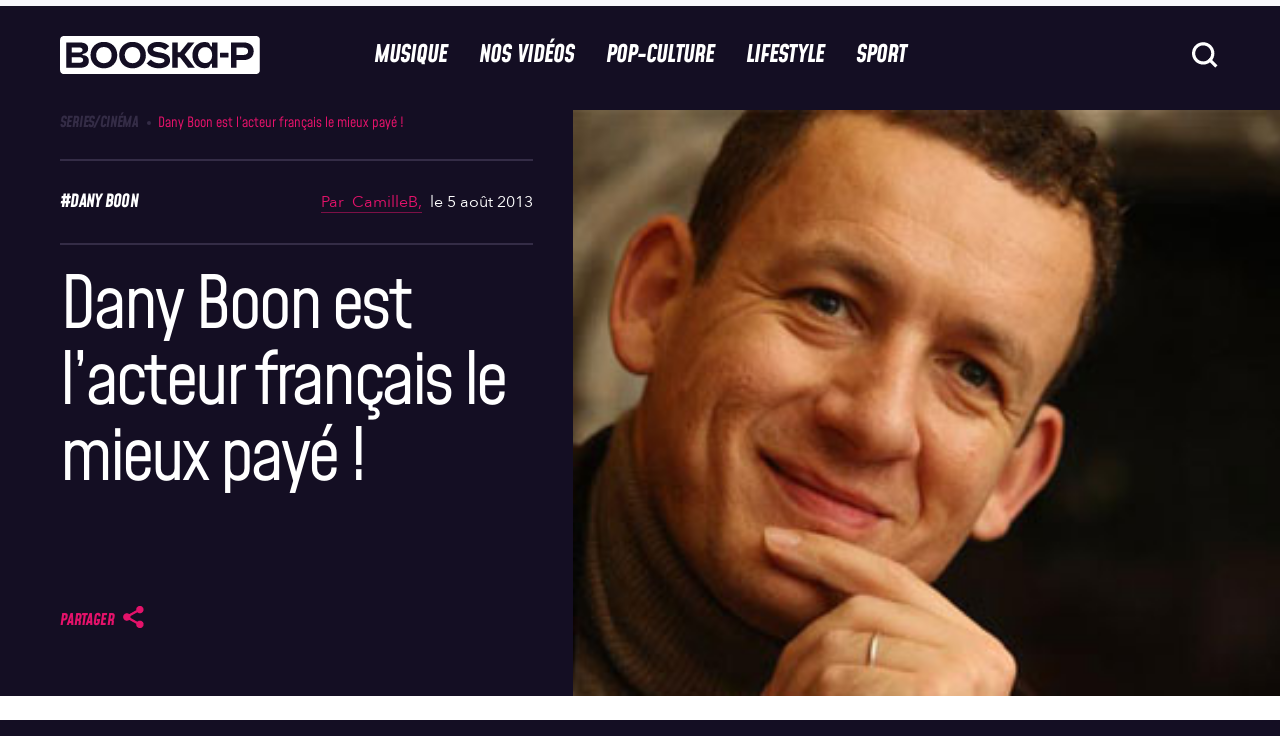

--- FILE ---
content_type: text/html; charset=UTF-8
request_url: https://www.booska-p.com/wp-admin/admin-ajax.php
body_size: 196
content:
{"post_id":23604,"counted":true,"storage":{"name":["pvc_visits[0]"],"value":["1769125849b23604"],"expiry":[1769125849]},"type":"post"}

--- FILE ---
content_type: text/html; charset=utf-8
request_url: https://www.google.com/recaptcha/api2/aframe
body_size: 268
content:
<!DOCTYPE HTML><html><head><meta http-equiv="content-type" content="text/html; charset=UTF-8"></head><body><script nonce="0WXIIqW-oK-JTdMdehHNFQ">/** Anti-fraud and anti-abuse applications only. See google.com/recaptcha */ try{var clients={'sodar':'https://pagead2.googlesyndication.com/pagead/sodar?'};window.addEventListener("message",function(a){try{if(a.source===window.parent){var b=JSON.parse(a.data);var c=clients[b['id']];if(c){var d=document.createElement('img');d.src=c+b['params']+'&rc='+(localStorage.getItem("rc::a")?sessionStorage.getItem("rc::b"):"");window.document.body.appendChild(d);sessionStorage.setItem("rc::e",parseInt(sessionStorage.getItem("rc::e")||0)+1);localStorage.setItem("rc::h",'1769039450676');}}}catch(b){}});window.parent.postMessage("_grecaptcha_ready", "*");}catch(b){}</script></body></html>

--- FILE ---
content_type: text/css
request_url: https://www.booska-p.com/wp-content/uploads/custom-css-js/317629.css?v=549
body_size: 975
content:
/******* Do not edit this file *******
Simple Custom CSS and JS - by Silkypress.com
Saved: Feb 03 2025 | 11:57:42 */
/* Ajouter votre code CSS ici.
                     
Par exemple:
.exemple {
    color: red;
}

Pour améliorer vos connaissances en CSS, visitez http://www.w3schools.com/css/css_syntax.asp

Fin du commentaire */ 

/*body.page-id-317619 main.main {
    background: #140e23;
}

body.page-id-317619 .content-page,body.page-id-318154 .content-page  {
    margin-top: 70px;
}


body.page-id-317619 .content-page__container {
    background: #f8f7fb;
    padding: 20px 40px 60px 40px;
    margin-top: 40px;
    margin-bottom: 40px;
    border-radius: 10px;
    margin-left: 0 !important;
    margin-right: 0 !important;
}

body.page-id-317619 .t-tags-large.t-align-center.u-margin-b-6.u-margin-t-9 {
    margin-top: 40px !important;
    margin-bottom: 70px !important;
}

.wp-block-columns.bloc-offre {
    gap: 0 !important;
    box-shadow: 0 0 10px 3px rgba(0, 0, 0, .2);
    margin-bottom: 40px;
}

.wp-block-column.right-bloc {
    padding: 20px;
}

.wp-block-column.left-bloc img {
    height: 250px;
}

.wp-block-column.right-bloc h2.wp-block-heading {
    margin-bottom: 10px;
}

.wp-block-column.right-bloc p {
    margin-bottom: 20px;
}

.btn-offre a {
	background: #140e23 !important;
    color: #ffffff !important;
    border-radius: 10px;
    cursor: pointer;
}

body.page-id-317630 main.main, body.page-id-317636 main.main, body.page-id-318259 main.main, body.page-id-318261 main.main, body.page-id-318154 main.main {
    background: #140e23;
}

body.page-id-317630 .content-page, body.page-id-317636 .content-page, body.page-id-318259 .content-page, body.page-id-318261 .content-page, body.page-id-318154 .content-page .content-page {
    margin-top: 70px;
}

body.page-id-317630 .content-page__container, body.page-id-317636 .content-page__container, body.page-id-318259 .content-page__container, body.page-id-318261 .content-page__container, body.page-id-318154 .content-page__container {
	background: #f8f7fb;
    padding: 20px 40px 60px 40px;
    margin-top: 40px;
    margin-bottom: 40px;
    border-radius: 10px;
	margin-left: 0 !important;
    margin-right: 0 !important;
}

body.page-id-317630 .t-tags-large.t-align-center.u-margin-b-6.u-margin-t-9, body.page-id-317636 .t-tags-large.t-align-center.u-margin-b-6.u-margin-t-9 {
    margin-top: 40px !important;
}

body.page-id-317630 .wp-block-columns.bloc-img {
    justify-content: center;
}

body.page-id-317636 .img-societer img {
	    margin: 0 auto;
}

body.page-id-318259 .wp-block-columns.bloc-img, body.page-id-318261 .wp-block-columns.bloc-img, body.page-id-318154 .wp-block-columns.bloc-img {
    justify-content: center;
}

body.page-id-317630 .wp-block-buttons.btn-question, body.page-id-317636 .wp-block-buttons.btn-question, body.page-id-318259 .wp-block-buttons.btn-question, body.page-id-318261 .wp-block-buttons.btn-question, body.page-id-318154 .wp-block-buttons.btn-question {
    margin-top: 45px;
}

body.page-id-317630 .btn-question a.wp-block-button__link, body.page-id-317636 .btn-question a.wp-block-button__link, body.page-id-318259 .btn-question a.wp-block-button__link, body.page-id-318261 .btn-question a.wp-block-button__link, body.page-id-318154 .btn-question a.wp-block-button__link {
    background: #140e23 !important;
    color: #ffffff !important;
    border-radius: 10px;
}

@media screen and (max-width: 600px) {	
	.wp-block-columns.bloc-offre {
        flex-direction: column;
    }
	
	body.page-id-317619 .content-page__container {
    	padding: 20px 15px 20px 15px;
	}
}

@media screen and (max-width: 500px) {
	body.page-id-317630 .t-tags-large.t-align-center.u-margin-b-6.u-margin-t-9 {
    	font-size: 34px;
	}
	
	body.page-id-317630 .content-page__container, body.page-id-317636 .content-page__container, body.page-id-318259 .content-page__container, body.page-id-318261 .content-page__container, body.page-id-318154 .content-page__container {
		padding: 20px 15px 60px 15px;
	}
}*/

--- FILE ---
content_type: application/javascript; charset=utf-8
request_url: https://fundingchoicesmessages.google.com/f/AGSKWxWztI9STYcGRL5RF6Xmn2aLuoqHK494E2NbcmYn_ma_RbeebzpkSBtzYZ1HOucVeoYqZqqAGheRpA1AGhn7lD3ilPlvs8CDGG2m47AUk9IwG4BNxhAHFb9onx9LUcLTI33VAHSQlfGiGvVzCn5Dgj1oYWEQNj_NBbr-xQdD0lNUa_hD2bs89Q4wyOfJ/_/admeta/cm?-ads4.htm/ad_sizes=/promo/affiframe./eroads.
body_size: -1291
content:
window['5f9fb496-e744-4057-80b4-0de3cce6ec0a'] = true;